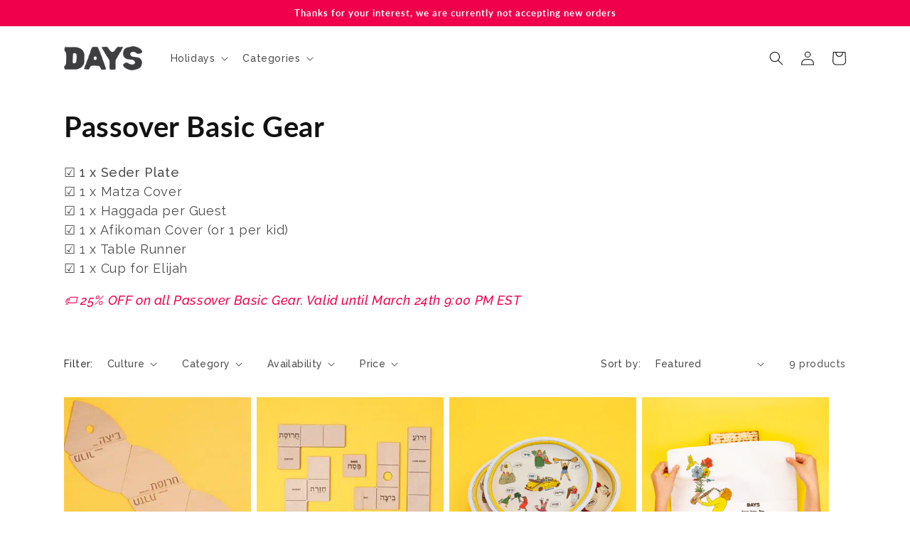

--- FILE ---
content_type: text/html
request_url: https://js.chargebee.com/assets/cbjs-2026.01.29-04.16/v2/master.html?site=daysunited&env=production
body_size: -2346
content:
<!DOCTYPE html>
<html>
  <head>
    <meta charset="UTF-8">
    <title>Chargebee</title>
  <script nonce="GCE09Up2CXL7Ey7NWEE6kTdV" type="text/javascript" src="https://js.chargebee.com/assets/cbjs-2026.01.29-04.16/v2/master-af97ee86791d95090e99.js"></script><script nonce="GCE09Up2CXL7Ey7NWEE6kTdV">window._hp_csp_nonce = "GCE09Up2CXL7Ey7NWEE6kTdV"</script>
</head>
  <body>
  </body>
</html>